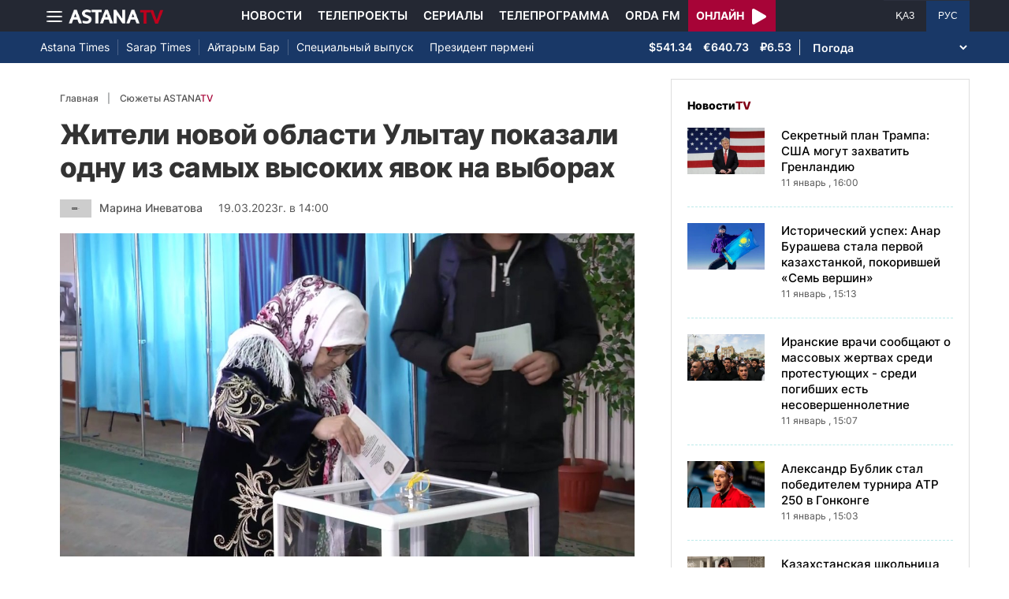

--- FILE ---
content_type: text/html; charset=UTF-8
request_url: https://astanatv.kz/ru/news/80187/
body_size: 12233
content:
<!DOCTYPE html>
<html lang="ru" class="no-js" >
<head >
    <meta charset="utf-8">
    <meta name="viewport" content="width=device-width, initial-scale=1, shrink-to-fit=no">
    <meta name="robots" content="follow, index, max-snippet:-1, max-video-preview:-1, max-image-preview:large" />
<meta property="og:type" content="website" />
<meta charset="UTF-8" />


    <title>Жители новой области Улытау показали одну из самых высоких явок на выборах</title>
    <meta name="description" content="Жители новой области Улытау показали одну из самых высоких явок на этих выборах. Уже к полудню свои голоса отдали процентов совершеннолетних улытаусцев. Интересно, что среди кандидатов в депутаты металлурги, учителя, врачи и производственники. Избиратели надеются, что именно такие люди, знающие проблемы региона, помогут решить многие вопросы.">
        
    <meta name="robots" content="follow, index, max-snippet:-1, max-video-preview:-1, max-image-preview:large"/>

    <meta property="og:site_name" content="Телеканал «Астана»"/>
    <meta property="og:type" content="article">
    <meta property="og:title"
          content="Жители новой области Улытау показали одну из самых высоких явок на выборах"/>
    <meta property="og:url" content="https://astanatv.kz/ru/news/80187/"/>
    <meta property="og:description"
          content="Жители новой области Улытау показали одну из самых высоких явок на этих выборах. Уже к полудню свои голоса отдали процентов совершеннолетних улытаусцев. Интересно, что среди кандидатов в депутаты металлурги, учителя, врачи и производственники. Избиратели надеются, что именно такие люди, знающие проблемы региона, помогут решить многие вопросы."/>
    <meta property="og:locale" content="ru_RU"/>
    <meta property="og:image"
          content="https://astanatv.kz/cache/imagine/1200/uploads/article/2023/3/19/1679212269402.jpg"/>
    <meta property="og:image:alt" content="Жители новой области Улытау показали одну из самых высоких явок на выборах"/>
    <meta property="og:image:secure_url"
          content="https://astanatv.kz/cache/imagine/1200/uploads/article/2023/3/19/1679212269402.jpg"/>
    <meta property="og:image:width" content="1200"/>
    <meta property="og:image:height" content="600"/>
    <meta property="og:image:type" content="image/jpeg"/>
    <meta property="og:updated_time" content="2023-03-19T14:00:00+00:00"/>

    
    <meta property="article:section" content="Новости"/>
    <meta property="article:published_time" content="2023-03-19T14:00:00+00:00"/>
    <meta property="article:modified_time" content="2023-03-19T14:00:00+00:00"/>

    <meta property="twitter:image"
          content="https://astanatv.kz/cache/imagine/1200/uploads/article/2023/3/19/1679212269402.jpg"/>
    <meta property="twitter:card" content="summary_large_image"/>
    <meta property="twitter:title" content="Жители новой области Улытау показали одну из самых высоких явок на выборах"/>
    <meta property="twitter:description"
          content="Жители новой области Улытау показали одну из самых высоких явок на этих выборах. Уже к полудню свои голоса отдали процентов совершеннолетних улытаусцев. Интересно, что среди кандидатов в депутаты металлурги, учителя, врачи и производственники. Избиратели надеются, что именно такие люди, знающие проблемы региона, помогут решить многие вопросы."/>

    <meta name="_mg-domain-verification" content="aedf7e65945aa1dbdfde0761437f1148"/>

    <link rel="canonical" href="https://astanatv.kz/ru/news/80187/"/>

    

        <link href="https://astanatv.kz/ru/amp/news/80187/" rel="amphtml"/>

    <link rel="preconnect" href="https://fonts.googleapis.com">
    <link rel="preconnect" href="https://fonts.gstatic.com" crossorigin>

                <script type="application/ld+json">{"@context":"https:\/\/schema.org","@type":"WebSite","@id":"https:\/\/astanatv.kz\/#website","url":"https:\/\/astanatv.kz\/","name":"\u0422\u0435\u043b\u0435\u043a\u0430\u043d\u0430\u043b \u00ab\u0410\u0441\u0442\u0430\u043d\u0430\u00bb","potentialAction":{"@type":"SearchAction","target":"https:\/\/astanatv.kz\/ru\/search\/?search_text={search_term_string}","query-input":"required name=search_term_string"}}</script>
        <script type="application/ld+json">{"@context":"https:\/\/schema.org","@type":"Organization","@id":"https:\/\/astanatv.kz\/#organization","name":"\u0422\u0435\u043b\u0435\u043a\u0430\u043d\u0430\u043b \u00ab\u0410\u0441\u0442\u0430\u043d\u0430\u00bb","email":"astanatv@astv.kz","url":"https:\/\/astanatv.kz\/","sameAs":["https:\/\/www.facebook.com\/astanatv.kz","https:\/\/www.youtube.com\/channel\/UCW_q74Noz35H7H39aoY4Vog","https:\/\/www.youtube.com\/channel\/UC3Pfd0RWKrcxzonhvFI2RVg","https:\/\/www.youtube.com\/@astanatvshow","https:\/\/www.instagram.com\/astanatv.kz\/","https:\/\/www.instagram.com\/astana.series\/?theme=dark","https:\/\/twitter.com\/AstanaTV","https:\/\/t.me\/astana_arnasy","https:\/\/www.tiktok.com\/@astanaseries?lang=ru-RU","https:\/\/www.tiktok.com\/@astanatvt?lang=ru-RU","https:\/\/aitube.page.link\/wt2b"],"address":{"@type":"PostalAddress","streetAddress":"\u0443\u043b\u0438\u0446\u0430 \u0416\u0435\u043b\u0442\u043e\u043a\u0441\u0430\u043d, 51","addressLocality":"\u0433. \u0410\u0441\u0442\u0430\u043d\u0430","addressRegion":"\u0433. \u0410\u0441\u0442\u0430\u043d\u0430","postalCode":"010000","addressCountry":{"@type":"Country","name":"KZ"}},"contactPoint":{"@type":"ContactPoint","telephone":"+7 (7172) 39-37-58","contactType":"technical support"},"logo":{"@type":"ImageObject","url":"https:\/\/astanatv.kz\/build\/static\/default.png","width":1200,"height":180}}</script>
    

    <script type="application/ld+json">{"@context":"https:\/\/schema.org","@type":"NewsArticle","name":"\u0416\u0438\u0442\u0435\u043b\u0438 \u043d\u043e\u0432\u043e\u0439 \u043e\u0431\u043b\u0430\u0441\u0442\u0438 \u0423\u043b\u044b\u0442\u0430\u0443 \u043f\u043e\u043a\u0430\u0437\u0430\u043b\u0438 \u043e\u0434\u043d\u0443 \u0438\u0437 \u0441\u0430\u043c\u044b\u0445 \u0432\u044b\u0441\u043e\u043a\u0438\u0445 \u044f\u0432\u043e\u043a \u043d\u0430 \u0432\u044b\u0431\u043e\u0440\u0430\u0445","headline":"\u0416\u0438\u0442\u0435\u043b\u0438 \u043d\u043e\u0432\u043e\u0439 \u043e\u0431\u043b\u0430\u0441\u0442\u0438 \u0423\u043b\u044b\u0442\u0430\u0443 \u043f\u043e\u043a\u0430\u0437\u0430\u043b\u0438 \u043e\u0434\u043d\u0443 \u0438\u0437 \u0441\u0430\u043c\u044b\u0445 \u0432\u044b\u0441\u043e\u043a\u0438\u0445 \u044f\u0432\u043e\u043a \u043d\u0430 \u0432\u044b\u0431\u043e\u0440\u0430\u0445","description":"\u0416\u0438\u0442\u0435\u043b\u0438 \u043d\u043e\u0432\u043e\u0439 \u043e\u0431\u043b\u0430\u0441\u0442\u0438 \u0423\u043b\u044b\u0442\u0430\u0443 \u043f\u043e\u043a\u0430\u0437\u0430\u043b\u0438 \u043e\u0434\u043d\u0443 \u0438\u0437 \u0441\u0430\u043c\u044b\u0445 \u0432\u044b\u0441\u043e\u043a\u0438\u0445 \u044f\u0432\u043e\u043a \u043d\u0430 \u044d\u0442\u0438\u0445 \u0432\u044b\u0431\u043e\u0440\u0430\u0445. \u0423\u0436\u0435 \u043a \u043f\u043e\u043b\u0443\u0434\u043d\u044e \u0441\u0432\u043e\u0438 \u0433\u043e\u043b\u043e\u0441\u0430 \u043e\u0442\u0434\u0430\u043b\u0438 \u043f\u0440\u043e\u0446\u0435\u043d\u0442\u043e\u0432 \u0441\u043e\u0432\u0435\u0440\u0448\u0435\u043d\u043d\u043e\u043b\u0435\u0442\u043d\u0438\u0445 \u0443\u043b\u044b\u0442\u0430\u0443\u0441\u0446\u0435\u0432. \u0418\u043d\u0442\u0435\u0440\u0435\u0441\u043d\u043e, \u0447\u0442\u043e \u0441\u0440\u0435\u0434\u0438 \u043a\u0430\u043d\u0434\u0438\u0434\u0430\u0442\u043e\u0432 \u0432 \u0434\u0435\u043f\u0443\u0442\u0430\u0442\u044b \u043c\u0435\u0442\u0430\u043b\u043b\u0443\u0440\u0433\u0438, \u0443\u0447\u0438\u0442\u0435\u043b\u044f, \u0432\u0440\u0430\u0447\u0438 \u0438 \u043f\u0440\u043e\u0438\u0437\u0432\u043e\u0434\u0441\u0442\u0432\u0435\u043d\u043d\u0438\u043a\u0438. \u0418\u0437\u0431\u0438\u0440\u0430\u0442\u0435\u043b\u0438 \u043d\u0430\u0434\u0435\u044e\u0442\u0441\u044f, \u0447\u0442\u043e \u0438\u043c\u0435\u043d\u043d\u043e \u0442\u0430\u043a\u0438\u0435 \u043b\u044e\u0434\u0438, \u0437\u043d\u0430\u044e\u0449\u0438\u0435 \u043f\u0440\u043e\u0431\u043b\u0435\u043c\u044b \u0440\u0435\u0433\u0438\u043e\u043d\u0430, \u043f\u043e\u043c\u043e\u0433\u0443\u0442 \u0440\u0435\u0448\u0438\u0442\u044c \u043c\u043d\u043e\u0433\u0438\u0435 \u0432\u043e\u043f\u0440\u043e\u0441\u044b.","articleBody":"\u0416\u0438\u0442\u0435\u043b\u0438 \u043d\u043e\u0432\u043e\u0439 \u043e\u0431\u043b\u0430\u0441\u0442\u0438 \u0423\u043b\u044b\u0442\u0430\u0443 \u043f\u043e\u043a\u0430\u0437\u0430\u043b\u0438 \u043e\u0434\u043d\u0443 \u0438\u0437 \u0441\u0430\u043c\u044b\u0445 \u0432\u044b\u0441\u043e\u043a\u0438\u0445 \u044f\u0432\u043e\u043a \u043d\u0430 \u044d\u0442\u0438\u0445 \u0432\u044b\u0431\u043e\u0440\u0430\u0445. \u0423\u0436\u0435 \u043a \u043f\u043e\u043b\u0443\u0434\u043d\u044e \u0441\u0432\u043e\u0438 \u0433\u043e\u043b\u043e\u0441\u0430 \u043e\u0442\u0434\u0430\u043b\u0438 \u043f\u0440\u043e\u0446\u0435\u043d\u0442\u043e\u0432 \u0441\u043e\u0432\u0435\u0440\u0448\u0435\u043d\u043d\u043e\u043b\u0435\u0442\u043d\u0438\u0445 \u0443\u043b\u044b\u0442\u0430\u0443\u0441\u0446\u0435\u0432. \u0418\u043d\u0442\u0435\u0440\u0435\u0441\u043d\u043e, \u0447\u0442\u043e \u0441\u0440\u0435\u0434\u0438 \u043a\u0430\u043d\u0434\u0438\u0434\u0430\u0442\u043e\u0432 \u0432 \u0434\u0435\u043f\u0443\u0442\u0430\u0442\u044b \u043c\u0435\u0442\u0430\u043b\u043b\u0443\u0440\u0433\u0438, \u0443\u0447\u0438\u0442\u0435\u043b\u044f, \u0432\u0440\u0430\u0447\u0438 \u0438 \u043f\u0440\u043e\u0438\u0437\u0432\u043e\u0434\u0441\u0442\u0432\u0435\u043d\u043d\u0438\u043a\u0438. \u0418\u0437\u0431\u0438\u0440\u0430\u0442\u0435\u043b\u0438 \u043d\u0430\u0434\u0435\u044e\u0442\u0441\u044f, \u0447\u0442\u043e \u0438\u043c\u0435\u043d\u043d\u043e \u0442\u0430\u043a\u0438\u0435 \u043b\u044e\u0434\u0438, \u0437\u043d\u0430\u044e\u0449\u0438\u0435 \u043f\u0440\u043e\u0431\u043b\u0435\u043c\u044b \u0440\u0435\u0433\u0438\u043e\u043d\u0430, \u043f\u043e\u043c\u043e\u0433\u0443\u0442 \u0440\u0435\u0448\u0438\u0442\u044c \u043c\u043d\u043e\u0433\u0438\u0435 \u0432\u043e\u043f\u0440\u043e\u0441\u044b.\u041c\u0430\u0440\u0438\u043d\u0430 \u0418\u041d\u0415\u0412\u0410\u0422\u041e\u0412\u0410, \u041a\u041e\u0420\u0420\u0415\u0421\u041f\u041e\u041d\u0414\u0415\u041d\u0422:\r\n\u0414\u043e\u0431\u0440\u044b\u0439 \u0434\u0435\u043d\u044c, \u0410\u043d\u0430\u0440\u0430. \u041c\u044b \u043d\u0430\u0445\u043e\u0434\u0438\u043c\u0441\u044f \u0432 \u0430\u0434\u043c\u0438\u043d\u0438\u0441\u0442\u0440\u0430\u0442\u0438\u0432\u043d\u043e\u043c \u0446\u0435\u043d\u0442\u0440\u0435 \u043d\u043e\u0432\u043e\u0439 \u043e\u0431\u043b\u0430\u0441\u0442\u0438  \u0423\u043b\u044b\u0442\u0430\u0443 \u0432 \u0433\u043e\u0440\u043e\u0434\u0435 \u0416\u0435\u0437\u043a\u0430\u0437\u0433\u0430\u043d. \u0412 \u043e\u0442\u0434\u0435\u043b\u044c\u043d\u044b\u0439 \u0440\u0435\u0433\u0438\u043e\u043d \u0435\u0435 \u0432\u044b\u0434\u0435\u043b\u0438\u043b\u0438 \u043f\u043e\u0447\u0442\u0438 \u0433\u043e\u0434 \u043d\u0430\u0437\u0430\u0434. \u041f\u043e\u0442\u043e\u043c\u0443 \u043c\u043e\u0436\u043d\u043e \u0441\u043a\u0430\u0437\u0430\u0442\u044c, \u0447\u0442\u043e \u0432\u044b\u0431\u043e\u0440\u044b \u0434\u0435\u043f\u0443\u0442\u0430\u0442\u043e\u0432 \u0432 \u041c\u0430\u0436\u0438\u043b\u0438\u0441 \u041f\u0430\u0440\u043b\u0430\u043c\u0435\u043d\u0442\u0430 \u0437\u0434\u0435\u0441\u044c \u043f\u0440\u0438\u0434\u0430\u044e\u0442 \u043e\u0441\u043e\u0431\u043e\u0435 \u0437\u043d\u0430\u0447\u0435\u043d\u0438\u0435. \u041d\u0430 \u0440\u0430\u0437\u0432\u0438\u0442\u0438\u0435 \u0423\u043b\u044b\u0442\u0430\u0443 \u0431\u043e\u043b\u044c\u0448\u0438\u0435 \u043f\u043b\u0430\u043d\u044b \u0438 \u0434\u043b\u044f \u044d\u0442\u043e\u0433\u043e \u043d\u0443\u0436\u043d\u044b \u043f\u0440\u043e\u0444\u0435\u0441\u0441\u0438\u043e\u043d\u0430\u043b\u044b \u0432 \u043f\u0440\u0435\u0434\u0441\u0442\u0430\u0432\u0438\u0442\u0435\u043b\u044c\u043d\u044b\u0445 \u043e\u0440\u0433\u0430\u043d\u0430\u0445. \r\n\u0421 \u0441\u0430\u043c\u043e\u0433\u043e \u0443\u0442\u0440\u0430 \u0434\u043b\u044f 140 \u0442\u044b\u0441\u044f\u0447 \u0438\u0437\u0431\u0438\u0440\u0430\u0442\u0435\u043b\u0435\u0439 \u043e\u0442\u043a\u0440\u044b\u043b\u0438\u0441\u044c 134 \u0443\u0447\u0430\u0441\u0442\u043a\u0430 \u0434\u043b\u044f \u0433\u043e\u043b\u043e\u0441\u043e\u0432\u0430\u043d\u0438\u044f. \u0422\u0440\u0430\u0434\u0438\u0446\u0438\u043e\u043d\u043d\u043e \u043a\u0430\u0431\u0438\u043d\u044b \u0443\u0441\u0442\u0430\u043d\u043e\u0432\u0438\u043b\u0438 \u0432 \u0448\u043a\u043e\u043b\u0430\u0445, \u0434\u043e\u043c\u0430\u0445 \u0434\u0440\u0443\u0436\u0431\u044b, \u043a\u0443\u043b\u044c\u0442\u0443\u0440\u044b, \u0432 \u043c\u0435\u0441\u0442\u043d\u044b\u0445 \u0442\u0435\u0430\u0442\u0440\u0430\u0445. \u0412 \u0447\u0438\u0441\u043b\u0435 \u043f\u0435\u0440\u0432\u044b\u0445 \u041b\u0443\u0447\u0448\u0438\u0439 \u043f\u0435\u0434\u0430\u0433\u043e\u0433 2022 \u0433\u043e\u0434\u0430 \u0414\u0438\u043d\u0430\u0440\u0430 \u0425\u0430\u0431\u0430\u0440\u043e\u0432\u0430. \u041e\u043d\u0430 \u0441\u0447\u0438\u0442\u0430\u0435\u0442, \u0447\u0442\u043e \u043a\u0430\u0436\u0434\u044b\u0439 \u0434\u043e\u043b\u0436\u0435\u043d \u0432\u044b\u0440\u0430\u0437\u0438\u0442\u044c \u0441\u0432\u043e\u044e \u0433\u0440\u0430\u0436\u0434\u0430\u043d\u0441\u043a\u0443\u044e \u043f\u043e\u0437\u0438\u0446\u0438\u044e \u0438 \u043f\u0440\u0438\u0439\u0442\u0438 \u043d\u0430 \u0432\u044b\u0431\u043e\u0440\u044b. \r\n\u0414\u0438\u043d\u0430\u0440\u0430 \u0425\u0410\u0411\u0410\u0420\u041e\u0412\u0410, \u0418\u0417\u0411\u0418\u0420\u0410\u0422\u0415\u041b\u042c, \u0416\u0418\u0422\u0415\u041b\u042c\u041d\u0418\u0426\u0410 \u0433. \u0416\u0415\u0417\u041a\u0410\u0417\u0413\u0410\u041d: \r\n\u0423 \u043d\u0430\u0441 \u0432 \u0416\u0435\u0437\u043a\u0430\u0437\u0433\u0430\u043d\u0435, \u0432 \u0446\u0435\u043b\u043e\u043c \u0432 \u043e\u0431\u043b\u0430\u0441\u0442\u0438 \u0423\u043b\u044b\u0442\u0430\u0443, \u043c\u043d\u043e\u0433\u043e \u043d\u0435\u0440\u0435\u0448\u0435\u043d\u043d\u044b\u0445 \u0432\u043e\u043f\u0440\u043e\u0441\u043e\u0432. \u0418\u0445 \u043d\u0430\u0434\u043e \u0440\u0435\u0448\u0430\u0442\u044c, \u0438 \u043a\u0430\u043d\u0434\u0438\u0434\u0430\u0442\u044b \u0432 \u0441\u0432\u043e\u0438\u0445 \u043f\u0440\u0435\u0434\u0432\u044b\u0431\u043e\u0440\u043d\u044b\u0445 \u043e\u0431\u0435\u0449\u0430\u043d\u0438\u044f\u0445 \u044d\u0442\u043e \u043f\u043e\u0434\u043d\u0438\u043c\u0430\u043b\u0438. \u0412\u0441\u0435 \u0431\u0443\u0434\u0443\u0449\u0438\u0435 \u0434\u0435\u043f\u0443\u0442\u0430\u0442\u044b \u2013 \u043d\u0430\u0448\u0438 \u043c\u0435\u0441\u0442\u043d\u044b\u0435 \u0436\u0438\u0442\u0435\u043b\u0438. \u042f \u0432\u0435\u0440\u044e, \u0447\u0442\u043e \u043e\u043d\u0438 \u043f\u043e\u043c\u043e\u0433\u0443.\r\n\u041d\u0430\u043f\u043e\u043c\u043d\u044e, \u0432 \u0440\u0435\u0433\u0438\u043e\u043d\u0435 \u0440\u0430\u0441\u043f\u043e\u043b\u043e\u0436\u0435\u043d  \u0443\u043d\u0438\u043a\u0430\u043b\u044c\u043d\u044b\u0439 \u041d\u0430\u0446\u0438\u043e\u043d\u0430\u043b\u044c\u043d\u044b\u0439 \u043f\u0430\u0440\u043a \u00ab\u0423\u043b\u044b\u0442\u0430\u0443\u00bb \u0441\u043e \u043c\u043d\u043e\u0436\u0435\u0441\u0442\u0432\u043e\u043c \u0441\u0430\u043a\u0440\u0430\u043b\u044c\u043d\u044b\u0445 \u0438\u0441\u0442\u043e\u0440\u0438\u0447\u0435\u0441\u043a\u0438\u0445 \u043c\u0435\u0441\u0442 \u0438 \u043f\u0430\u043c\u044f\u0442\u043d\u0438\u043a\u043e\u0432 \u043a\u0443\u043b\u044c\u0442\u0443\u0440\u044b. \u0412\u043c\u0435\u0441\u0442\u0435 \u0441 \u0442\u0435\u043c  \u0416\u0435\u0437\u043a\u0430\u0437\u0433\u0430\u043d \u2013 \u043f\u0440\u043e\u043c\u044b\u0448\u043b\u0435\u043d\u043d\u044b\u0439 \u0446\u0435\u043d\u0442\u0440 \u0441 \u0431\u043e\u0433\u0430\u0442\u044b\u043c\u0438 \u0437\u0430\u043b\u0435\u0436\u0430\u043c\u0438 \u043c\u0435\u0434\u043d\u043e\u0439 \u0440\u0443\u0434\u044b, \u0441\u0435\u0440\u0435\u0431\u0440\u0430 \u0438 \u0437\u043e\u043b\u043e\u0442\u0430. \u0423\u0436\u0435 \u0435\u0441\u0442\u044c \u043f\u043b\u0430\u043d\u044b \u043d\u0430 \u0441\u0442\u0440\u043e\u0438\u0442\u0435\u043b\u044c\u0441\u0442\u0432\u043e \u043d\u043e\u0432\u044b\u0445 \u0437\u0430\u0432\u043e\u0434\u043e\u0432 \u043f\u043e \u043f\u0435\u0440\u0435\u0440\u0430\u0431\u043e\u0442\u043a\u0435. \u0420\u0430\u0437\u0438\u0432\u0430\u0442\u044c \u043d\u0430\u043c\u0435\u0440\u0435\u043d\u044b \u0438 \u043a\u043e\u0440\u043c\u043e\u0432\u0443\u044e \u0431\u0430\u0437\u0443 \u0434\u043b\u044f \u0441\u043a\u043e\u0442\u0430. \u042d\u0442\u043e \u0434\u043e\u043b\u0436\u043d\u043e \u0434\u0430\u0442\u044c  \u0445\u043e\u0440\u043e\u0448\u0438\u0439 \u0441\u0442\u0430\u0440\u0442 \u0434\u043b\u044f \u0441\u0430\u043c\u043e\u0439 \u043c\u0430\u043b\u043e\u043d\u0430\u0441\u0435\u043b\u0435\u043d\u043d\u043e\u0439 \u043e\u0431\u043b\u0430\u0441\u0442\u0438 \u041a\u0430\u0437\u0430\u0445\u0441\u0442\u0430\u043d\u0430, \u0443\u0432\u0435\u0440\u0435\u043d\u044b \u0436\u0438\u0442\u0435\u043b\u0438. \u0417\u0434\u0435\u0441\u044c \u043f\u0440\u043e\u0436\u0438\u0432\u0430\u044e\u0442 \u043e\u043a\u043e\u043b\u043e 230 \u0442\u044b\u0441\u044f\u0447 \u0447\u0435\u043b\u043e\u0432\u0435\u043a. \u041d\u0430 \u043c\u0435\u0441\u0442\u043e \u0434\u0435\u043f\u0443\u0442\u0430\u0442\u043e\u0432 \u043f\u0440\u0435\u0442\u0435\u043d\u0434\u0443\u044e\u0442 255 \u0447\u043b\u0435\u043d\u043e\u0432 \u0440\u0430\u0437\u043b\u0438\u0447\u043d\u044b\u0445 \u043f\u0430\u0440\u0442\u0438\u0439 \u0438 \u0441\u0430\u043c\u043e\u0432\u044b\u0434\u0432\u0438\u0436\u0435\u043d\u0446\u044b.  \r\n\u041c\u043e\u043b\u0434\u0430\u0431\u0435\u043a \u0411\u0415\u0420\u041b\u0418\u0411\u0415\u041a, \u041f\u0420\u0415\u0414\u0421\u0415\u0414\u0410\u0422\u0415\u041b\u042c \u0423\u0427\u0410\u0421\u0422\u041a\u041e\u0412\u041e\u0419 \u0418\u0417\u0411\u0418\u0420\u0410\u0422\u0415\u041b\u042c\u041d\u041e\u0419 \u041a\u041e\u041c\u0418\u0421\u0421\u0418\u0418  \u2116 223 \u0433. \u0416\u0415\u0417\u041a\u0410\u0417\u0413\u0410\u041d\u0410:\r\n\u0412 \u044d\u0442\u043e\u043c \u0433\u043e\u0434\u0443 \u0434\u0430\u043b\u0438 \u0432\u043e\u0437\u043c\u043e\u0436\u043d\u043e\u0441\u0442\u044c \u0431\u0430\u043b\u043b\u043e\u0442\u0438\u0440\u043e\u0432\u0430\u0442\u044c\u0441\u044f \u0432\u0441\u0435\u043c. \u0415\u0441\u0442\u044c \u0438 \u0443\u0447\u0438\u0442\u0435\u043b\u044f, \u0435\u0441\u0442\u044c \u0438 \u0432\u0440\u0430\u0447\u0438, \u0438 \u043c\u0435\u0442\u0430\u043b\u043b\u0443\u0440\u0433\u0438, \u043f\u0440\u043e\u0438\u0437\u0432\u043e\u0434\u0441\u0442\u0432\u0435\u043d\u043d\u0438\u043a\u0438.  \u041a\u0430\u0436\u0434\u044b\u0439 \u0445\u043e\u0447\u0435\u0442 \u0432\u043d\u0435\u0441\u0442\u0438 \u043b\u0435\u043f\u0442\u0443, \u043f\u043e\u044d\u0442\u043e\u043c\u0443, \u044f \u0434\u0443\u043c\u0430\u044e, \u0438\u0434\u0443\u0442 \u043d\u0430 \u044d\u0442\u0438 \u0440\u0430\u0431\u043e\u0442\u044b \u0431\u044b\u0442\u044c \u0434\u0435\u043f\u0443\u0442\u0430\u0442\u043e\u043c, \u043e\u043a\u0430\u0437\u0430\u0442\u044c \u043f\u043e\u043c\u043e\u0449\u044c. \u0411\u0443\u0434\u0435\u043c \u0441\u043e\u0432\u043c\u0435\u0441\u0442\u043d\u043e \u0441\u0442\u0440\u043e\u0438\u0442\u044c \u043d\u0430\u0448\u0443 \u043c\u043e\u043b\u043e\u0434\u0443\u044e \u043e\u0431\u043b\u0430\u0441\u0442\u044c \u0440\u0430\u0437\u0432\u0438\u0432\u0430\u0442\u044c.\r\n\u0414\u043b\u044f \u043c\u0430\u043b\u043e\u043c\u043e\u0431\u0438\u043b\u044c\u043d\u044b\u0445 \u0438\u0437\u0431\u0438\u0440\u0430\u0442\u0435\u043b\u0435\u0439 \u0435\u0441\u0442\u044c \u043f\u0435\u0440\u0435\u043d\u043e\u0441\u043d\u044b\u0435 \u0443\u0440\u043d\u044b. \u0413\u043e\u043b\u043e\u0441\u043e\u0432\u0430\u043d\u0438\u0435 \u043d\u0430 \u0434\u043e\u043c\u0443 \u043d\u0430\u0447\u043d\u0435\u0442\u0441\u044f \u043f\u043e\u0441\u043b\u0435 \u043e\u0431\u0435\u0434\u0430. \u0410 \u043d\u0430 \u0443\u0447\u0430\u0441\u0442\u043a\u0430\u0445 \u0434\u043b\u044f \u0441\u043b\u0430\u0431\u043e\u0432\u0438\u0434\u044f\u0449\u0438\u0445 \u0433\u043e\u0440\u043e\u0436\u0430\u043d \u0443\u0441\u0442\u0430\u043d\u043e\u0432\u043b\u0435\u043d\u044b \u0441\u043f\u0435\u0446\u043a\u0430\u0431\u0438\u043d\u043a\u0438 \u0441\u043e \u0437\u0432\u0443\u043a\u043e\u0432\u044b\u043c \u0441\u043e\u043f\u0440\u043e\u0432\u043e\u0436\u0434\u0435\u043d\u0438\u0435\u043c, \u043b\u0443\u043f\u043e\u0439 \u0438 \u0442\u0440\u0430\u0444\u0430\u0440\u0435\u0442\u0430\u043c\u0438. \r\n\u041c\u0430\u0440\u0438\u043d\u0430 \u0418\u041d\u0415\u0412\u0410\u0422\u041e\u0412\u0410, \u041a\u041e\u0420\u0420\u0415\u0421\u041f\u041e\u041d\u0414\u0415\u041d\u0422:\r\n\u0412\u044b\u0431\u043e\u0440\u044b \u0432 \u0423\u043b\u044b\u0442\u0430\u0443 \u0438\u0434\u0443\u0442 \u0434\u043e\u0432\u043e\u043b\u044c\u043d\u043e \u0430\u043a\u0442\u0438\u0432\u043d\u043e, \u043e\u0442\u043c\u0435\u0447\u0430\u044e\u0442 \u043d\u0430\u0431\u043b\u044e\u0434\u0430\u0442\u0435\u043b\u0438. \u0417\u0430\u043c\u0435\u0447\u0430\u043d\u0438\u0439 \u0438 \u043d\u0430\u0440\u0443\u0448\u0435\u043d\u0438\u0439 \u043f\u043e\u043a\u0430 \u043d\u0435\u0442. \u0412\u043f\u0440\u043e\u0447\u0435\u043c, \u043e\u043a\u043e\u043d\u0447\u0430\u0442\u0435\u043b\u044c\u043d\u044b\u0435 \u0432\u044b\u0432\u043e\u0434\u044b \u043c\u043e\u0436\u043d\u043e \u0431\u0443\u0434\u0435\u0442 \u0441\u0434\u0435\u043b\u0430\u0442\u044c \u0442\u043e\u043b\u044c\u043a\u043e \u0432\u0435\u0447\u0435\u0440\u043e\u043c. \u0410\u043d\u0430\u0440\u0430, \u0443 \u043c\u0435\u043d\u044f \u0432\u0441\u044f \u0438\u043d\u0444\u043e\u0440\u043c\u0430\u0446\u0438\u044f.\r\n\r\n\r\n\r\n\r\n\r\n\r\n\r\n\r\n\r\n\r\n","dateCreated":"2023-03-19T14:00:00+00:00","datePublished":"2023-03-19T14:00:00+00:00","dateModified":"2023-03-19T14:00:00+00:00","articleSection":"\u041d\u043e\u0432\u043e\u0441\u0442\u0438","publisher":{"@type":"Organization","name":"\u0422\u0435\u043b\u0435\u043a\u0430\u043d\u0430\u043b \u00ab\u0410\u0441\u0442\u0430\u043d\u0430\u00bb","url":"\/","address":{"@type":"PostalAddress","streetAddress":"\u0443\u043b\u0438\u0446\u0430 \u0416\u0435\u043b\u0442\u043e\u043a\u0441\u0430\u043d, 51","addressLocality":"\u0433. \u0410\u0441\u0442\u0430\u043d\u0430","addressRegion":"\u0433. \u0410\u0441\u0442\u0430\u043d\u0430","postalCode":"010000","addressCountry":{"@type":"Country","name":"KZ"}},"contactPoint":{"@type":"ContactPoint","telephone":"+7 (7172) 39-37-58","contactType":"technical support"},"logo":{"@type":"ImageObject","url":"https:\/\/astanatv.kz\/build\/static\/default.png","width":1200,"height":180},"sameAs":["https:\/\/www.facebook.com\/astanatv.kz","https:\/\/www.youtube.com\/channel\/UCW_q74Noz35H7H39aoY4Vog","https:\/\/www.youtube.com\/channel\/UC3Pfd0RWKrcxzonhvFI2RVg","https:\/\/www.youtube.com\/@astanatvshow","https:\/\/www.instagram.com\/astanatv.kz\/","https:\/\/www.instagram.com\/astana.series\/?theme=dark","https:\/\/twitter.com\/AstanaTV","https:\/\/t.me\/astana_arnasy","https:\/\/www.tiktok.com\/@astanaseries?lang=ru-RU","https:\/\/www.tiktok.com\/@astanatvt?lang=ru-RU","https:\/\/aitube.page.link\/wt2b"]},"url":"https:\/\/astanatv.kz\/ru\/news\/80187\/","mainEntityOfPage":{"@type":"WebPage","@id":"https:\/\/astanatv.kz\/ru\/news\/80187\/","name":"\u0416\u0438\u0442\u0435\u043b\u0438 \u043d\u043e\u0432\u043e\u0439 \u043e\u0431\u043b\u0430\u0441\u0442\u0438 \u0423\u043b\u044b\u0442\u0430\u0443 \u043f\u043e\u043a\u0430\u0437\u0430\u043b\u0438 \u043e\u0434\u043d\u0443 \u0438\u0437 \u0441\u0430\u043c\u044b\u0445 \u0432\u044b\u0441\u043e\u043a\u0438\u0445 \u044f\u0432\u043e\u043a \u043d\u0430 \u0432\u044b\u0431\u043e\u0440\u0430\u0445"},"author":{"@type":"Person","name":"\u041c\u0430\u0440\u0438\u043d\u0430 \u0418\u043d\u0435\u0432\u0430\u0442\u043e\u0432\u0430","url":"\/ru\/author\/marina_astv@mail.ru\/"},"image":{"@type":"ImageObject","url":"https:\/\/astanatv.kz\/cache\/imagine\/1200\/uploads\/article\/2023\/3\/19\/1679212269402.jpg","width":1200,"height":600}}</script>
    <script type="application/ld+json">{"@context":"https:\/\/schema.org","@type":"BreadcrumbList","itemListElement":[{"@type":"ListItem","position":1,"item":{"@id":"https:\/\/astanatv.kz\/ru\/","url":"https:\/\/astanatv.kz\/ru\/","name":"\u0422\u0435\u043b\u0435\u043a\u0430\u043d\u0430\u043b \u00ab\u0410\u0441\u0442\u0430\u043d\u0430\u00bb"}},{"@type":"ListItem","position":2,"item":{"@id":"https:\/\/astanatv.kz\/ru\/news\/","url":"https:\/\/astanatv.kz\/ru\/news\/","name":"\u041f\u043e\u0441\u043b\u0435\u0434\u043d\u0438\u0435 \u043d\u043e\u0432\u043e\u0441\u0442\u0438"}},{"@type":"ListItem","position":3,"item":{"@id":"https:\/\/astanatv.kz\/ru\/news\/80187\/","url":"https:\/\/astanatv.kz\/ru\/news\/80187\/","name":"\u0416\u0438\u0442\u0435\u043b\u0438 \u043d\u043e\u0432\u043e\u0439 \u043e\u0431\u043b\u0430\u0441\u0442\u0438 \u0423\u043b\u044b\u0442\u0430\u0443 \u043f\u043e\u043a\u0430\u0437\u0430\u043b\u0438 \u043e\u0434\u043d\u0443 \u0438\u0437 \u0441\u0430\u043c\u044b\u0445 \u0432\u044b\u0441\u043e\u043a\u0438\u0445 \u044f\u0432\u043e\u043a \u043d\u0430 \u0432\u044b\u0431\u043e\u0440\u0430\u0445"}}]}</script>
    
        <link rel="stylesheet" href="/build/news-view.19765b85.css">

            <link rel="stylesheet" href="/build/app.b63f0b43.css">
    

    <link href="/custom.css?1755861068" type="text/css" rel="stylesheet"/>
    <link rel="shortcut icon" href="/favicon.ico">
<link rel="icon" sizes="16x16" type="image/png" href="/build/favicons/favicon-16x16.png">
<link rel="icon" sizes="32x32" type="image/png" href="/build/favicons/favicon-32x32.png">
<link rel="icon" sizes="96x96" type="image/png" href="/build/favicons/favicon-96x96.png">

<link rel="icon" type="image/png" sizes="36x36" href="/build/favicons/android-icon-36x36.png">
<link rel="icon" type="image/png" sizes="48x48" href="/build/favicons/android-icon-48x48.png">
<link rel="icon" type="image/png" sizes="72x72" href="/build/favicons/android-icon-72x72.png">
<link rel="icon" type="image/png" sizes="96x96" href="/build/favicons/android-icon-96x96.png">
<link rel="icon" type="image/png" sizes="144x144" href="/build/favicons/android-icon-144x144.png">
<link rel="icon" type="image/png" sizes="192x192" href="/build/favicons/android-icon-192x192.png">

<link rel="apple-touch-icon" href="/build/favicons/apple-icon.png">
<link rel="apple-touch-icon" sizes="57x57" href="/build/favicons/apple-icon-57x57.png">
<link rel="apple-touch-icon" sizes="60x60" href="/build/favicons/apple-icon-60x60.png">
<link rel="apple-touch-icon" sizes="72x72" href="/build/favicons/apple-icon-72x72.png">
<link rel="apple-touch-icon" sizes="76x76" href="/build/favicons/apple-icon-76x76.png">
<link rel="apple-touch-icon" sizes="114x114" href="/build/favicons/apple-icon-114x114.png">
<link rel="apple-touch-icon" sizes="120x120" href="/build/favicons/apple-icon-120x120.png">
<link rel="apple-touch-icon" sizes="144x144" href="/build/favicons/apple-icon-144x144.png">
<link rel="apple-touch-icon" sizes="152x152" href="/build/favicons/apple-icon-152x152.png">
<link rel="apple-touch-icon" sizes="180x180" href="/build/favicons/apple-icon-180x180.png">
<link rel="apple-touch-icon" href="/build/favicons/apple-icon-precomposed.png">

<meta name="msapplication-TileImage" content="/build/favicons/ms-icon-70x70.png">
<meta name="msapplication-TileImage" content="/build/favicons/ms-icon-144x144.png">
<meta name="msapplication-TileImage" content="/build/favicons/ms-icon-150x150.png">
<meta name="msapplication-TileImage" content="/build/favicons/ms-icon-310x310.png">

<link rel="manifest" href="/build/favicons/manifest.json">
<meta name="msapplication-TileColor" content="#ffffff">
<meta name="theme-color" content="#ffffff">

            <!-- Google tag (gtag.js) -->
        <script async src="https://www.googletagmanager.com/gtag/js?id=G-87711N2DNR"></script>
        <script>
            window.dataLayer = window.dataLayer || [];
            function gtag(){dataLayer.push(arguments);}
            gtag('js', new Date());

            gtag('config', 'G-87711N2DNR');
        </script>

        <!-- Yandex.Metrika counter -->
        <script type="text/javascript" >
            (function(m,e,t,r,i,k,a){m[i]=m[i]||function(){(m[i].a=m[i].a||[]).push(arguments)};
                m[i].l=1*new Date();
                for (var j = 0; j < document.scripts.length; j++) {if (document.scripts[j].src === r) { return; }}
                k=e.createElement(t),a=e.getElementsByTagName(t)[0],k.async=1,k.src=r,a.parentNode.insertBefore(k,a)})
            (window, document, "script", "https://mc.yandex.ru/metrika/tag.js", "ym");

            ym(52340530, "init", {
                clickmap:true,
                trackLinks:true,
                accurateTrackBounce:true
            });
        </script>
        <noscript><div><img src="https://mc.yandex.ru/watch/52340530" style="position:absolute; left:-9999px;" alt="" /></div></noscript>
        <!-- /Yandex.Metrika counter -->
        <script charset="UTF-8" src="//web.webpushs.com/js/push/233b2eb5c2931d32c61cb9645acba7da_1.js" defer></script>
</head>
<body>
<header class="header sticky-xl-top">
    <div class="section">
        <div class="section section--first">
            <div class="container">
                <div class="row d-flex justify-content-between">
                    <div class="col-2 d-flex  align-items-center">
                        <a class="menu-bars d-block"
                           onclick="document.getElementById('offCanvasLeftOverlap').classList.add('is-open');document.getElementById('js-off-canvas-overlay').classList.add('is-visible');"><i><span></span><span></span><span></span></i></a>

                        <a href="/ru/" class="d-block">
                            <img src="/build/static/astanatv-logo.png"
                                 width="120"
                                 height="18"
                                 alt="logo"
                            ></a>
                    </div>
                                            <div class="col-8 menu d-flex justify-content-center align-items-center">
                            <a href="/ru/news/" class="menu__item xl-p-10">Новости</a>
                            <a href="/ru/projects"
                               class="menu__item xl-p-10">Телепроекты</a>
                            <a href="/ru/serials/"
                               class="menu__item xl-p-10">Сериалы</a>
                            <a href="/ru/program/"
                               class="menu__item xl-p-10">Телепрограмма</a>
                            <a href="https://orda.fm/" target="_blank" class="menu__item xl-p-10">Orda FM</a>
                            <a class="header-live-link" href="/ru/live">
                                <div class="live-btn">
                                    <span class="live-text">Онлайн</span>
                                    <span class="live-icon">
                            <svg class="play-live-img" xmlns="http://www.w3.org/2000/svg" width="18px"
                                 viewBox="0 0 448 512"><path
                                    d="M424.4 214.7L72.4 6.6C43.8-10.3 0 6.1 0 47.9V464c0 37.5 40.7 60.1 72.4 41.3l352-208c31.4-18.5 31.5-64.1 0-82.6z"/></svg>
                        </span>
                                </div>
                            </a>
                        </div>
                    
                    <div class="col-2 languages d-flex justify-content-end align-items-center">
                        <a href="/kz/"
                           class="languages__item  ">ҚАЗ</a>
                        <a href="/ru/"
                           class="languages__item languages__item--active">РУС</a>
                    </div>
                </div>
            </div>
        </div>

                    <div class="section section--second">
                <div class="container">
                    <div class="d-flex justify-content-between">
                        <div class="col-0 secondary-menu d-flex align-items-center">
                            <a href="/ru/projects/1/"
                               class="secondary-menu__item secondary-menu__item--border">Astana Times</a>
                            <a href="/ru/projects/169/"
                               class="secondary-menu__item secondary-menu__item--border">Sarap Times</a>
                            <a href="/ru/projects/71/"
                               class="secondary-menu__item secondary-menu__item--border">Айтарым Бар</a>
                                                        <a href="/ru/projects/55/"
                               class="secondary-menu__item ">Специальный выпуск</a>
                            <a href="/ru/projects/189/" class="secondary-menu__item ">Президент
                                пәрмені</a>
                                                    </div>
                        <div class="col-0 d-flex d-flex  align-items-center justify-content-end">
                                <div class="currency" >
                    <span class="currency__item"  title="курс НБРК на 19.09.2025">$541.34</span>                                                        <span class="currency__item"  title="курс НБРК на 19.09.2025">€640.73</span>                                                        <span class="currency__item"  title="курс НБРК на 19.09.2025">₽6.53</span>            </div>

                                <div class="weather">
        <select class="weather__select">
            <option selected>Погода</option>
                            <option>Астана 11.4°</option>
                                        <option>Алматы 14.4°</option>
                                        <option>Шымкент 14.7°</option>
                                        <option>Актау 19.3°</option>
            
                            <option>Актобе 13.1°</option>
                                        <option>Атырау 19.4°</option>
                                        <option>Жезказган 12.6°</option>
                                        <option>Кокшетау 10.5°</option>
                                        <option>Караганды 10°</option>
                                        <option>Костанай 13.1°</option>
                                        <option>Кызылорда 12.9°</option>
                                        <option>Уральск 16°</option>
                                        <option>Усть-Каменогорск 10.2°</option>
                                        <option>Павлодар 12.9°</option>
                                        <option>Петропавловск 12.3°</option>
                                        <option>Семей 8.2°</option>
                                        <option>Талдыкорган 12.2°</option>
                                        <option>Тараз 14.9°</option>
                                        <option>Туркестан 14.9°</option>
                    </select>
    </div>

                        </div>
                    </div>
                </div>
            </div>
            </div>
</header>
<div class="off-canvas position-left" id="offCanvasLeftOverlap">
    <div class="d-flex justify-content-between align-items-center xs-mt-20">
        <div>
            <a href="/" class="sideLogo">
                <img class="" width="145" height="20"
                     src="/build/static/astanatv-logo.png" alt="logo"></a>
        </div>
        <div class="close-button text-center"
             onclick="document.getElementById('offCanvasLeftOverlap').classList.remove('is-open');document.getElementById('js-off-canvas-overlay').classList.remove('is-visible');"
        >
            <span>×</span>
        </div>
    </div>

    <ul class="side-menu side-menu xs-mt-40 xs-pl-0 xs-pl-0">
        <li class="menu-link">
            <a href="/ru/news/" class="nav-link xl-ml-20">Новости</a>
        </li>
                <li class="menu-link">
            <a href="/ru/projects" class="nav-link xl-ml-20">Телепроекты</a>
        </li>
        <li class="menu-link">
            <a href="/ru/serials/" class="nav-link xl-ml-20">Сериалы</a>
        </li>
        <li class="menu-link">
            <a href="/ru/live" class="nav-link xl-ml-20">Прямой эфир</a>
        </li>
        <li class="menu-link">
            <a href="/ru/program/" class="nav-link xl-ml-20">Телепрограмма</a>
        </li>
        <li class="menu-link">
            <a href="https://orda.fm/" class="nav-link xl-ml-20">Orda FM</a>
        </li>
        <li class="menu-link">
            <a href="/ru/contacts" class="nav-link xl-ml-20">Контакты</a>
        </li>
    </ul>
</div>
<div class="js-off-canvas-overlay is-overlay-fixed" id="js-off-canvas-overlay" onclick="document.getElementById('offCanvasLeftOverlap').classList.remove('is-open');document.getElementById('js-off-canvas-overlay').classList.remove('is-visible');"></div>


    
    <div class="container">
        <div class="row news">
            <div class="col-xl-8">
                <div class="news-view__wrapper xl-p-25 xl-pt-20 xl-mb-20"
     data-url="/ru/news/80187/"
     data-title="Жители новой области Улытау показали одну из самых высоких явок на выборах"
     data-id="80187"
>
    <nav aria-label="breadcrumb">
        <ol class="breadcrumb">
            <li class="breadcrumb-item"><a href="/">Главная</a></li>
            <li class="breadcrumb-item active" aria-current="page">
                <a href="/ru/news/" class="active text-uppercase">
                    Сюжеты ASTANA<span class="red">TV</span>
                </a>
            </li>
        </ol>
    </nav>

    <h1 class="news__title xl-mb-20 xs-mb-20">Жители новой области Улытау показали одну из самых высоких явок на выборах</h1>

    <div class="news-info d-flex align-items-center xl-mb-20">
        <div class="news-author xl-mr-10">
                            <div class="d-flex justify-content-center align-items-center ">
                    <img src="/build/static/noimg.jpg"
                                                  alt="Марина"
                         class="news-author__image lazy d-block xl-mr-10 xs-mr-10"
                         width="40"
                    >
                    <div class="xs-mr-10">
                        <a href="/ru/author/marina_astv@mail.ru/" class="news-author__username d-block ">
                            Марина Иневатова
                        </a>
                                            </div>
                </div>
                    </div>
        <div class="news__date">
            19.03.2023г. в 14:00
        </div>
    </div>
    <div class="news-img-div">
                    <img data-src="https://astanatv.kz/cache/imagine/1200/uploads/article/2023/3/19/1679212269402.jpg"
                 src="/build/static/noimg.jpg"
                 alt="Жители новой области Улытау показали одну из самых высоких явок на выборах" fetchpriority="high"
                 class="news__image lazy"
            />
            </div>
                                                                                                    
    <div class="news-full-text">
        <p>Жители новой области Улытау показали одну из самых высоких явок на этих выборах. Уже к полудню свои голоса отдали процентов совершеннолетних улытаусцев. Интересно, что среди кандидатов в депутаты металлурги, учителя, врачи и производственники. Избиратели надеются, что именно такие люди, знающие проблемы региона, помогут решить многие вопросы.<br></p><p><b>Марина ИНЕВАТОВА, КОРРЕСПОНДЕНТ:
</b></p><p><i>Добрый день, Анара. Мы находимся в административном центре новой области  Улытау в городе Жезказган. В отдельный регион ее выделили почти год назад. Потому можно сказать, что выборы депутатов в Мажилис Парламента здесь придают особое значение. На развитие Улытау большие планы и для этого нужны профессионалы в представительных органах. 
</i></p><p>С самого утра для 140 тысяч избирателей открылись 134 участка для голосования. Традиционно кабины установили в школах, домах дружбы, культуры, в местных театрах. В числе первых Лучший педагог 2022 года Динара Хабарова. Она считает, что каждый должен выразить свою гражданскую позицию и прийти на выборы. 
</p><p><b>Динара ХАБАРОВА, ИЗБИРАТЕЛЬ, ЖИТЕЛЬНИЦА г. ЖЕЗКАЗГАН: 
</b></p><p><i>У нас в Жезказгане, в целом в области Улытау, много нерешенных вопросов. Их надо решать, и кандидаты в своих предвыборных обещаниях это поднимали. Все будущие депутаты – наши местные жители. Я верю, что они помогу.
</i></p><p>Напомню, в регионе расположен  уникальный Национальный парк «Улытау» со множеством сакральных исторических мест и памятников культуры. Вместе с тем  Жезказган – промышленный центр с богатыми залежами медной руды, серебра и золота. Уже есть планы на строительство новых заводов по переработке. Разивать намерены и кормовую базу для скота. Это должно дать  хороший старт для самой малонаселенной области Казахстана, уверены жители. Здесь проживают около 230 тысяч человек. На место депутатов претендуют 255 членов различных партий и самовыдвиженцы.  
</p><p><b>Молдабек БЕРЛИБЕК, ПРЕДСЕДАТЕЛЬ УЧАСТКОВОЙ ИЗБИРАТЕЛЬНОЙ КОМИССИИ  № 223 г. ЖЕЗКАЗГАНА:
</b></p><p><i>В этом году дали возможность баллотироваться всем. Есть и учителя, есть и врачи, и металлурги, производственники.  Каждый хочет внести лепту, поэтому, я думаю, идут на эти работы быть депутатом, оказать помощь. Будем совместно строить нашу молодую область развивать.
</i></p><p>Для маломобильных избирателей есть переносные урны. Голосование на дому начнется после обеда. А на участках для слабовидящих горожан установлены спецкабинки со звуковым сопровождением, лупой и трафаретами. 
</p><p><b>Марина ИНЕВАТОВА, КОРРЕСПОНДЕНТ:
</b></p><p><i>Выборы в Улытау идут довольно активно, отмечают наблюдатели. Замечаний и нарушений пока нет. Впрочем, окончательные выводы можно будет сделать только вечером. Анара, у меня вся информация.
</i></p><p><iframe frameborder="0" src="//www.youtube.com/embed/mU-REL5o7mY" width="640" height="360" class="note-video-clip"></iframe><br></p><p>
</p><p>
</p><p>
</p><p>
</p><p>
</p><p>
</p><p>
</p><p>
</p><p>
</p><p>
</p>

        
        
        <div class="partner-div">
            <script src="https://smi24.kz/js/widget.js?id=8b1ab13db2cba3fc152a" async></script>
            <div data-smi-widget-id="86"></div>
        </div>


        <div class="next-prev-news xl-mb-40">
            <div class="row">
                <div class="col-xl-6">
                        <h3 class="next-prev-news__heading">Предыдущий материал</h3>

    <div class="news">
        <a href="/ru/news/80186/"
           class="news__link">Почти треть избирателей отдали свои голоса на выборах</a>
    </div>
                </div>
                <div class="col-xl-6">
                        <h3 class="next-prev-news__heading text-right">Следующий материал</h3>

    <div class="news text-right">
        <a href="/ru/news/80188/"
           class="news__link">Выборы 2023: новые люди, новые мысли и новые решения</a>
    </div>
                </div>
            </div>
        </div>
    </div>
</div>

                <div id="js-next-materials" style="display:none;" data-urls="[&quot;\/ru\/news\/159868\/?infinity=1&quot;,&quot;\/ru\/news\/159877\/?infinity=1&quot;,&quot;\/ru\/news\/159856\/?infinity=1&quot;,&quot;\/ru\/news\/159858\/?infinity=1&quot;,&quot;\/ru\/news\/159854\/?infinity=1&quot;]"></div>
<div class="next-materials"></div>

            </div>
                            <div class="col-xl-4">
                
                <div class="press-section xl-mb-20">
    <h2 class="press-section__title text-uppercase xl-mt-15 xl-mb-20 xs-mt-20 xs-mb-20">
        Новости<span class="red">TV</span>
    </h2>

            <div class="news-wrapper news-wrapper--border">
            <div class="row news">
                <div class="col-xl-4">
                    <a href="/ru/news/159898/">
                        <img src="/build/static/default-image.jpg"
                             data-src="https://astanatv.kz/cache/imagine/285x170/uploads/article/2026/1/11/696379f0bb952155854528.jpg"
                             alt="Секретный план Трампа: США могут захватить Гренландию"
                             width="155"
                             class="news__image lazy">
                    </a>
                </div>
                <div class="col-xl-8">
                    <a href="/ru/news/159898/"
                       class="news__link">Секретный план Трампа: США могут захватить Гренландию</a>
                    <div class="news__date">
                        11 январь
                        , 16:00
                    </div>
                </div>
            </div>
        </div>
            <div class="news-wrapper news-wrapper--border">
            <div class="row news">
                <div class="col-xl-4">
                    <a href="/ru/news/159897/">
                        <img src="/build/static/default-image.jpg"
                             data-src="https://astanatv.kz/cache/imagine/285x170/uploads/article/2026/1/11/696377c9377ae685095648.jpeg"
                             alt="Исторический успех: Анар Бурашева стала первой казахстанкой, покорившей «Семь вершин»"
                             width="155"
                             class="news__image lazy">
                    </a>
                </div>
                <div class="col-xl-8">
                    <a href="/ru/news/159897/"
                       class="news__link">Исторический успех: Анар Бурашева стала первой казахстанкой, покорившей «Семь вершин»</a>
                    <div class="news__date">
                        11 январь
                        , 15:13
                    </div>
                </div>
            </div>
        </div>
            <div class="news-wrapper news-wrapper--border">
            <div class="row news">
                <div class="col-xl-4">
                    <a href="/ru/news/159896/">
                        <img src="/build/static/default-image.jpg"
                             data-src="https://astanatv.kz/cache/imagine/285x170/uploads/article/2026/1/11/69637654e207d966994136.jpg"
                             alt="Иранские врачи сообщают о массовых жертвах среди протестующих - среди погибших есть несовершеннолетние"
                             width="155"
                             class="news__image lazy">
                    </a>
                </div>
                <div class="col-xl-8">
                    <a href="/ru/news/159896/"
                       class="news__link">Иранские врачи сообщают о массовых жертвах среди протестующих - среди погибших есть несовершеннолетние</a>
                    <div class="news__date">
                        11 январь
                        , 15:07
                    </div>
                </div>
            </div>
        </div>
            <div class="news-wrapper news-wrapper--border">
            <div class="row news">
                <div class="col-xl-4">
                    <a href="/ru/news/159895/">
                        <img src="/build/static/default-image.jpg"
                             data-src="https://astanatv.kz/cache/imagine/285x170/uploads/article/2026/1/11/69637563b84ac612465874.jpg"
                             alt="Александр Бублик стал победителем турнира АТР 250 в Гонконге"
                             width="155"
                             class="news__image lazy">
                    </a>
                </div>
                <div class="col-xl-8">
                    <a href="/ru/news/159895/"
                       class="news__link">Александр Бублик стал победителем турнира АТР 250 в Гонконге</a>
                    <div class="news__date">
                        11 январь
                        , 15:03
                    </div>
                </div>
            </div>
        </div>
            <div class="news-wrapper ">
            <div class="row news">
                <div class="col-xl-4">
                    <a href="/ru/news/159893/">
                        <img src="/build/static/default-image.jpg"
                             data-src="https://astanatv.kz/cache/imagine/285x170/uploads/article/2026/1/11/696374832a384917707295.jpeg"
                             alt="Казахстанская школьница свободно говорит на десяти иностранных языках"
                             width="155"
                             class="news__image lazy">
                    </a>
                </div>
                <div class="col-xl-8">
                    <a href="/ru/news/159893/"
                       class="news__link">Казахстанская школьница свободно говорит на десяти иностранных языках</a>
                    <div class="news__date">
                        11 январь
                        , 14:59
                    </div>
                </div>
            </div>
        </div>
    </div>
                                                                                                                                                                                                                                                                                                                                                                                </div>        </div>
    </div>

        
<footer class="footer xl-pb-60">

    <div class="container">
        <div class="xl-pt-40 xl-pb-10">
            <p class="footer__copyright">
                &copy;&nbsp;2018-2026 Телеканал «Астана». Все права защищены.
            </p>
            <p class="footer__copyright">Полное или частичное копирование материалов запрещено. При использовании материалов сайта необходима ссылка на ресурс.</p>
            <p class="footer__copyright">На сегодняшний день ТОО «Телевидение г. Астана» является одним из крупнейших медийных ресурсов страны, объединяющим в своей структуре телеканал «Астана» и радиостанцию «Орда FM» и входящим в информационный холдинг партии «AMANAT».</p>
            <p class="footer__copyright">
                ҚР, 010000 Астана қ., Желтоқсан көшесі, 51-үй
                <br>
                Тел: +7 (7172) 39-37-58
            </p>
            <p>
                                <a href="/ru/terms">Пользовательское соглашение</a>.
                <a href="/ru/message" class="fm-li-link">Послание Президента Республики Казахстан</a>
                <a href="/ru/goszakup" class="fm-li-link">Участие в госзакупках</a>
                <a href="/mk-2024-01-2.pdf" class="fm-li-link">Медиакит</a>
            </p>
        </div>
        <div class="row">
            <div class="col-xl-7">
                <div class="footer-social d-flex ">
                    <div class="footer-social__wrapper xl-p-10 xl-pl-0 d-flex justify-content-center">
                        <a href="https://www.facebook.com/astanatv.kz" class="d-block icon footer-social__fb " rel="nofollow" target="_blank" aria-label="Facebook"></a>
                    </div>
                    <div class="footer-social__wrapper xl-p-10 xl-pl-0 d-flex justify-content-center align-items-center">
                        <a href="https://twitter.com/AstanaTV" class="d-block icon footer-social__twitter" target="_blank" rel="nofollow" aria-label="Twitter"></a>
                    </div>
                    <div class="footer-social__wrapper xl-p-10 xl-pl-0 d-flex justify-content-center align-items-center">
                        <a href="https://www.instagram.com/astanatv.kz/" class="d-block icon footer-social__inst " target="_blank" rel="nofollow" aria-label="Instagram"></a>
                    </div>
                    <div class="footer-social__wrapper xl-p-10 xl-pl-0 d-flex justify-content-center align-items-center">
                        <a href="https://www.instagram.com/astana.series/" class="d-block icon footer-social__inst " target="_blank" rel="nofollow" aria-label="Instagram"></a>
                    </div>
                    <div class="footer-social__wrapper xl-p-10 xl-pl-0 d-flex justify-content-center">
                        <a href="https://t.me/astana_arnasy" class="d-block icon footer-social__telegram " target="_blank" rel="nofollow" aria-label="Telegram"></a>
                    </div>
                    <div class="footer-social__wrapper xl-p-10 xl-pl-0 d-flex justify-content-center">
                        <a href="https://www.youtube.com/channel/UCW_q74Noz35H7H39aoY4Vog" class="d-block icon footer-social__youtube " target="_blank" rel="nofollow" aria-label="Youtube"></a>
                    </div>
                                                                                                                        
                    <div class="footer-social__wrapper xl-p-10 xl-pl-0 d-flex justify-content-center">
                        <a href="https://www.tiktok.com/@astanaseries" class="d-block icon footer-social__tiktok" target="_blank" rel="nofollow" aria-label="TikTok"></a>
                    </div>
                    <div class="footer-social__wrapper xl-p-10 xl-pl-0 d-flex justify-content-center">
                        <a href="https://www.tiktok.com/@astanatv_news" class="d-block icon footer-social__tiktok" target="_blank" rel="nofollow" aria-label="TikTok"></a>
                    </div>
                    <a class="partdiv1" title="Актуальные новости банков Казахстана" target="_blank" href="https://finratings.kz/news/category/banks/" style="color: #fff;font-size: 1px; text-decoration: none;position: absolute; top: -70px;" rel="dofollow">Актуальные новости банков Казахстана</a>


                                                                                <div class="footer-social__wrapper xl-p-10 xl-pl-0 d-flex justify-content-center">
                        <!--LiveInternet logo--><a href="https://www.liveinternet.ru/click"
                                                   target="_blank"><img src="https://counter.yadro.ru/logo?45.3"
                                                                        title="LiveInternet"
                                                                        alt="" style="border:0" width="25" height="22"/></a>
                        <!--/LiveInternet-->
                    </div>
                </div>
            </div>
            <div class="col-xl-5 d-flex justify-content-end">
                <a href="https://amanatpartiasy.kz/" target="_blank" rel="nofollow"><img
                        src="/build/static/amanat.png" width="190" height="50" alt="Партия Amanat"
                    class="image-35"></a>
                <a href="https://nurmedia.kz/" target="_blank" rel="nofollow"><img
                        src="/build/static/amg-logo1.svg" width="190" height="50"
                        alt="Холдинг Nur Media" class="image-35 xl-pl-20"></a>
            </div>
        </div>
    </div>
</footer>


<script src="/bundles/fosjsrouting/js/router.js"></script>
<script src="/js/fos_js_routes.js?t=1768130060"></script>
    <script src="/build/runtime.ced75ccf.js" defer></script><script src="/build/10.79288b88.js" defer></script><script src="/build/news-view.7604b308.js" defer></script>

        <script src="/build/863.7cbbd0dc.js" defer></script><script src="/build/app.8fb8c7a6.js" defer></script>

</body>
</html>
